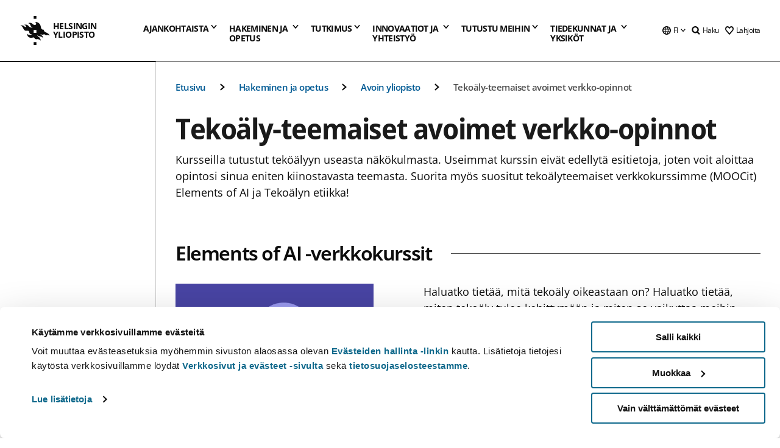

--- FILE ---
content_type: application/javascript
request_url: https://www.helsinki.fi/themes/custom/helsingin_yliopisto/dist/hudslib-0.9.8/esm/hy-icon-remove.entry.js
body_size: 234
content:
import{r as registerInstance,h,H as Host}from"./index-2ffe17c9.js";const Remove=class{constructor(e){registerInstance(this,e),this.size="24px",this.fill="currentColor"}render(){return h(Host,{key:"338aab1d45b594b6c016b4dda3179c07f6fe7c76",style:{display:"flex"}},h("svg",{key:"7dfc20a72eca642dbb1e6eb20491423b13eafa86",viewBox:"0 0 1000 1000",width:this.size,height:this.size,fill:this.fill},h("path",{key:"5e6da9830f7d373f90d4a4b6133ca1dd5ee2c3a5",d:"M616 500l326-329 23-23L852 35 500 384 148 35 35 148l349 352L35 852l113 113 352-349 352 349 113-113-23-23z"})))}};export{Remove as hy_icon_remove};